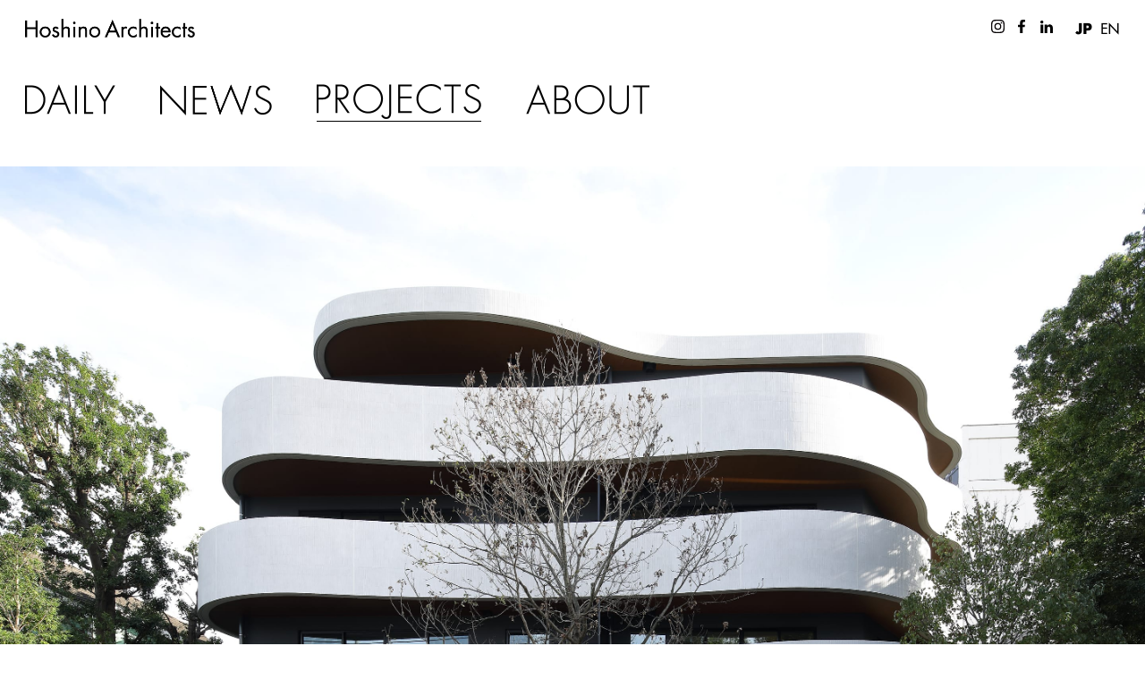

--- FILE ---
content_type: text/html; charset=UTF-8
request_url: https://hoshinoarchitects.com/project/park-homes-komazawa-nichome/
body_size: 6423
content:
<!DOCTYPE html>
<html dir="ltr" lang="ja">
<head>
<title>パークホームズ駒沢二丁目 &#8211; Hoshino Architects</title>
<link rel='dns-prefetch' href='//s.w.org' />
<link rel="alternate" type="application/rss+xml" title="Hoshino Architects &raquo; フィード" href="https://hoshinoarchitects.com/feed/" />
<link rel="alternate" type="application/rss+xml" title="Hoshino Architects &raquo; コメントフィード" href="https://hoshinoarchitects.com/comments/feed/" />
		<script type="text/javascript">
			window._wpemojiSettings = {"baseUrl":"https:\/\/s.w.org\/images\/core\/emoji\/11\/72x72\/","ext":".png","svgUrl":"https:\/\/s.w.org\/images\/core\/emoji\/11\/svg\/","svgExt":".svg","source":{"concatemoji":"https:\/\/hoshinoarchitects.com\/wp-includes\/js\/wp-emoji-release.min.js?ver=4.9.26"}};
			!function(e,a,t){var n,r,o,i=a.createElement("canvas"),p=i.getContext&&i.getContext("2d");function s(e,t){var a=String.fromCharCode;p.clearRect(0,0,i.width,i.height),p.fillText(a.apply(this,e),0,0);e=i.toDataURL();return p.clearRect(0,0,i.width,i.height),p.fillText(a.apply(this,t),0,0),e===i.toDataURL()}function c(e){var t=a.createElement("script");t.src=e,t.defer=t.type="text/javascript",a.getElementsByTagName("head")[0].appendChild(t)}for(o=Array("flag","emoji"),t.supports={everything:!0,everythingExceptFlag:!0},r=0;r<o.length;r++)t.supports[o[r]]=function(e){if(!p||!p.fillText)return!1;switch(p.textBaseline="top",p.font="600 32px Arial",e){case"flag":return s([55356,56826,55356,56819],[55356,56826,8203,55356,56819])?!1:!s([55356,57332,56128,56423,56128,56418,56128,56421,56128,56430,56128,56423,56128,56447],[55356,57332,8203,56128,56423,8203,56128,56418,8203,56128,56421,8203,56128,56430,8203,56128,56423,8203,56128,56447]);case"emoji":return!s([55358,56760,9792,65039],[55358,56760,8203,9792,65039])}return!1}(o[r]),t.supports.everything=t.supports.everything&&t.supports[o[r]],"flag"!==o[r]&&(t.supports.everythingExceptFlag=t.supports.everythingExceptFlag&&t.supports[o[r]]);t.supports.everythingExceptFlag=t.supports.everythingExceptFlag&&!t.supports.flag,t.DOMReady=!1,t.readyCallback=function(){t.DOMReady=!0},t.supports.everything||(n=function(){t.readyCallback()},a.addEventListener?(a.addEventListener("DOMContentLoaded",n,!1),e.addEventListener("load",n,!1)):(e.attachEvent("onload",n),a.attachEvent("onreadystatechange",function(){"complete"===a.readyState&&t.readyCallback()})),(n=t.source||{}).concatemoji?c(n.concatemoji):n.wpemoji&&n.twemoji&&(c(n.twemoji),c(n.wpemoji)))}(window,document,window._wpemojiSettings);
		</script>
		<style type="text/css">
img.wp-smiley,
img.emoji {
	display: inline !important;
	border: none !important;
	box-shadow: none !important;
	height: 1em !important;
	width: 1em !important;
	margin: 0 .07em !important;
	vertical-align: -0.1em !important;
	background: none !important;
	padding: 0 !important;
}
</style>
<script type='text/javascript'>
/* <![CDATA[ */
var site_info = {"home_dir":"https:\/\/hoshinoarchitects.com\/wp-content\/themes\/hoshino1.3"};
/* ]]> */
</script>
<script type='text/javascript' src='https://hoshinoarchitects.com/wp-includes/js/jquery/jquery.js?ver=1.12.4'></script>
<script type='text/javascript' src='https://hoshinoarchitects.com/wp-includes/js/jquery/jquery-migrate.min.js?ver=1.4.1'></script>
<link rel='https://api.w.org/' href='https://hoshinoarchitects.com/wp-json/' />
<link rel="EditURI" type="application/rsd+xml" title="RSD" href="https://hoshinoarchitects.com/xmlrpc.php?rsd" />
<link rel="wlwmanifest" type="application/wlwmanifest+xml" href="https://hoshinoarchitects.com/wp-includes/wlwmanifest.xml" /> 
<link rel='prev' title='パークリュクス虎ノ門' href='https://hoshinoarchitects.com/project/park-luxe-toranomon/' />
<link rel='next' title='ミッドタワーグランド' href='https://hoshinoarchitects.com/project/mid-tower-grand/' />
<meta name="generator" content="WordPress 4.9.26" />
<link rel='shortlink' href='https://hoshinoarchitects.com/?p=410' />
<link rel="alternate" type="application/json+oembed" href="https://hoshinoarchitects.com/wp-json/oembed/1.0/embed?url=https%3A%2F%2Fhoshinoarchitects.com%2Fproject%2Fpark-homes-komazawa-nichome%2F" />
<link rel="alternate" type="text/xml+oembed" href="https://hoshinoarchitects.com/wp-json/oembed/1.0/embed?url=https%3A%2F%2Fhoshinoarchitects.com%2Fproject%2Fpark-homes-komazawa-nichome%2F&#038;format=xml" />
		<style type="text/css">.recentcomments a{display:inline !important;padding:0 !important;margin:0 !important;}</style>
		<meta charset="UTF-8" />
<meta name="format-detection" content="telephone=no" />
<meta name="format-detection" content="email=no" />
<meta name="format-detection" content="address=no" />
<meta name="viewport" content="target-densitydpi=device-dpi, width=device-width, maximum-scale=1.0, user-scalable=no" />
<meta http-equiv="X-UA-Compatible" content="IE=edge,chrome=1" />
<meta property="og:type" content="website" />
<meta property="og:site_name" content="Hoshino Architects" />
<meta property="og:locale" content="ja_JP" />
<meta name="twitter:card" content="summary_large_image" />
<meta property="og:title" content="Park Homes Komazawa Nichome" />
<meta property="og:url" content="https://hoshinoarchitects.com/project/park-homes-komazawa-nichome/" />
<meta property="og:image" content="https://hoshinoarchitects.com/wp-content/uploads/BUILDING_Komazawa2_01.jpg" />
<meta property="og:description" content="駒沢公園から程近くに計画された5階建ての共同住宅。駒沢公園のパークライフや周辺に緑が多い住宅地の静かでゆったりとしたエリアの立地条件から、有機的で柔らかい印象を大切に、外装デザインは各階で変化するバルコニーのカーブラインが建物全体の印象を柔らかくダイナミックなゆらぎを感じさせるデザインとしている。
白いリボン状のバルコニーのカーブラインは建物に巻きつくような動きを生み出し、周辺の豊かな緑に映えて建物に新鮮な美しさと優しい印象を与える。
また、各階のバルコニーの凹凸が優しく影を落とすことで、住空間のプライバシーを確保しながらも住まいの明かりが漏れだし、夜の表情をつくり上げている。
エントランス部分では大きくリボンの一部が迎えにくるような形状とし、お出迎えの形をつくっている。" />
<meta name="twitter:card" content="summary_large_image" />
<!-- <link rel="shortcut icon" href="http://hoshinoarchitects.com/" /> -->
<link rel="stylesheet" media="screen" href="https://hoshinoarchitects.com/wp-content/themes/hoshino1.3/style.css" />
<link rel="stylesheet" media="screen" href="https://hoshinoarchitects.com/wp-content/themes/hoshino1.3/common.css" />
<link rel="stylesheet" media="screen" href="https://hoshinoarchitects.com/wp-content/themes/hoshino1.3/local.css" />
</head>
<body class="project_page">
<link rel="stylesheet" media="screen" href="https://hoshinoarchitects.com/wp-content/themes/hoshino1.3/project_article.css">
<header class="load header">
<!--  <h1><a href="https://hoshinoarchitects.com" class="op_logo">Hoshino Architects</a></h1>-->
  <h1><a href="https://hoshinoarchitects.com" class="op "><img class="fs1_logo" src="https://hoshinoarchitects.com/wp-content/themes/hoshino1.3/img/logo.png" alt=""></a></h1>
  <ul class="icon-sns">
    <li class="icon-insta"><a href="https://www.instagram.com/hoshino_architects/" target="_blank"><img src="https://hoshinoarchitects.com/wp-content/themes/hoshino1.3/img/head_insta_icon.svg" alt="instagram"></a></li>
    <li class="icon-facebook"><a href="https://www.facebook.com/Hoshino-Architects-INC-110423184659380/" target="_blank"><img src="https://hoshinoarchitects.com/wp-content/themes/hoshino1.3/img/head_facebook_icon.svg" alt="facebook"></a></li>
    <li class="icon-linkedin"><a href="https://www.linkedin.com/company/74990209/admin/" target="_blank"><img src="https://hoshinoarchitects.com/wp-content/themes/hoshino1.3/img/head_in_icon.svg" alt="linkedin"></a></li>
  </ul>
  <ul class="switches">
    <li><a href="javascript:void(0);" class="switch_lang fs3" data-lang="jp">JP</a></li>
    <li><a href="javascript:void(0);" class="switch_lang fs3" data-lang="en">EN</a></li>
  </ul>
  <p class="menu_btn_wrapper">
    <a href="javascript:void(0);" class="menu_btn op"></a>
  </p>
</header>
<div id="menu" class="menu">
  <div class="inner">
    <nav>
      <ul class="global_navi">
      <li class="global_navi_daily">
        <a href="https://hoshinoarchitects.com/daily/" class="op">
          <img class="fs1 pc" src="https://hoshinoarchitects.com/wp-content/themes/hoshino1.3/img/h2_daily.png" alt="DAILY">
          <img class="fs1 sp" src="https://hoshinoarchitects.com/wp-content/themes/hoshino1.3/img/h2_daily_sp.png" alt="DAILY">
        </a>
      </li>
        <li class="global_navi_news">
          <a href="https://hoshinoarchitects.com/news/" class="op">
            <img class="fs1 pc" src="https://hoshinoarchitects.com/wp-content/themes/hoshino1.3/img/h2_news.png" alt="NEWS">
            <img class="fs1 sp" src="https://hoshinoarchitects.com/wp-content/themes/hoshino1.3/img/h2_news_sp.png" alt="NEWS">
          </a>
        </li>
        <li class="global_navi_project">
          <a href="https://hoshinoarchitects.com/project/" class="op">
            <img class="fs1 pc" src="https://hoshinoarchitects.com/wp-content/themes/hoshino1.3/img/h2_projects.png" alt="PROJECT">
            <img class="fs1 sp project" src="https://hoshinoarchitects.com/wp-content/themes/hoshino1.3/img/h2_projects.png" alt="PROJECT">
          </a>
        </li>
        <li class="global_navi_about">
          <a href="https://hoshinoarchitects.com/about/" class="op">
            <img class="fs1 pc" src="https://hoshinoarchitects.com/wp-content/themes/hoshino1.3/img/h2_about.png" alt="ABOUT">
            <img class="fs1 sp" src="https://hoshinoarchitects.com/wp-content/themes/hoshino1.3/img/h2_about_sp.png" alt="ABOUT">
          </a>
        </li>
      </ul>
    </nav>
    
    <div class="bg-black content-top">
      <div class="office">
        <div class="hoshino menu_block">
          <h2 class="fs3">Hoshino Architects</h2>
          <p class="office_detail fs3">
            <a href="https://goo.gl/maps/mYxngiaHZSs" target="_blank" class="address">
              <span>2F Akasaka Pioneer Building 2-22-17 Akasaka,</span>
              <span>Minato-ku, Tokyo, 107-0052, Japan</span>
            </a>
            +81 (0)3 6435 5388<br>
            <a href="mailto:mail@hoshinoarchitects.com">mail@hoshinoarchitects.com</a><br>
            <!--<a target="_blank" href="https://jp.linkedin.com/">https://jp.linkedin.com/</a><br>-->
            <span class="hopkins_tokyo">Hopkins Architects Tokyo Project Office</span>
          </p>
        </div>
        <div class="hopkins menu_block">
          <h2 class="fs3">Hopkins Architects</h2>
          <div class="flex">
            <p class="office_detail fs3">
              <b>Dubai Office</b><br>
              <a href="https://goo.gl/maps/WZDLBXsY8a82" target="_blank" class="address">
                <span>Hopkins Architects Dubai Ltd</span>
                <span>PO Box 74534</span>
                <span>Ground Floor, Umm Sequim Building</span>
                <span>Al Quoz, Dubai</span>
                <span>United Arab Emirates</span>
              </a>
            </p>
            <p class="office_detail fs3">
              <b>London (Main Office)</b><br>
              <a href="https://goo.gl/maps/WDB8mW1foRy" target="_blank" class="address">
                <span>Hopkins Architects Partnership LLP</span>
                <span>27 Broodley Terrace</span>
                <span>London NW1 6LG</span>
                <span>United Kingdom</span>
              </a>
            </p>
          </div>
        </div>
      </div>
            <div class="news menu_block">
        <h2 class="fs3">LATEST NEWS</h2>
        <div class="flex">
          <ol>
                      <li>
              <a class="fs3" href="https://hoshinoarchitects.com/awards-and-selections/">
                <time datetime="2025-12-24T11:02:23+09:00">2025.12.24</time>
                <div class="lang">
                  <p class="title en"><span>Season’s Greetings</span></p>
                  <p class="title jp"><span>年末年始のご挨拶</span></p>
                </div>
              </a>
            </li>
                      <li>
              <a class="fs3" href="https://hoshinoarchitects.com/%e3%80%90architecture-masterprize-2025%e3%80%91%e3%80%8c%e9%bb%8e%e6%98%8e%e5%b0%8f%e6%a9%8b%e3%80%8d%e3%81%8carchitectural-design-infrastructure-%e9%83%a8%e9%96%80%e3%81%a7winner/">
                <time datetime="2025-12-22T13:27:39+09:00">2025.12.22</time>
                <div class="lang">
                  <p class="title en"><span>Hoshino Architects’ “Reimei Kobashi” Wins in the “ARCHITECTURAL DESIGN Infrastructure” Category at the Architecture MasterPrize 2025</span></p>
                  <p class="title jp"><span>【Architecture MasterPrize 2025】「黎明小橋」が“ARCHITECTURAL DESIGN Infrastructure” 部門でWinnerを受賞</span></p>
                </div>
              </a>
            </li>
                      <li>
              <a class="fs3" href="https://hoshinoarchitects.com/%e3%83%9b%e3%82%b7%e3%83%8e%e3%82%a2%e3%83%bc%e3%82%ad%e3%83%86%e3%82%af%e3%83%84%e3%81%ae%e3%80%8c%e6%9d%b1%e4%ba%ac%e3%83%89%e3%83%bc%e3%83%a0%e3%82%b7%e3%83%86%e3%82%a3-%e3%83%a9%e3%83%b3%e3%83%89/">
                <time datetime="2025-12-12T14:00:53+09:00">2025.12.12</time>
                <div class="lang">
                  <p class="title en"><span>Hoshino Architects’ “Tokyo Dome City Landscape Renewal” Selected for the “Architect@Work – Project Exhibition 2025/2026”</span></p>
                  <p class="title jp"><span>ホシノアーキテクツの「東京ドームシティ ランドスケープリニューアル」がヨーロッパ巡回建築展に選出</span></p>
                </div>
              </a>
            </li>
                    </ol>
          <p class="small"><small>ⓒHoshino Architects INC. All Rights Reserved.</small></p>
        </div>
      </div>
          </div>
  </div>
</div>
<div class="main">
<main>
<nav class="global_navi_white">
  <ul class="global_navi global_navi--pages single">
    <li class="global_navi_daily">
      <a href="https://hoshinoarchitects.com/daily/" class="op">
        <img class="fs1 pc" src="https://hoshinoarchitects.com/wp-content/themes/hoshino1.3/img/h2_daily.png" alt="DAILY">
        <img class="fs1 sp" src="https://hoshinoarchitects.com/wp-content/themes/hoshino1.3/img/h2_daily_sp.png" alt="DAILY">
      </a>
    </li>
    <li class="global_navi_news">
      <a href="https://hoshinoarchitects.com/news/" class="op">
        <img class="fs1 pc" src="https://hoshinoarchitects.com/wp-content/themes/hoshino1.3/img/h2_news.png" alt="NEWS">
        <img class="fs1 sp" src="https://hoshinoarchitects.com/wp-content/themes/hoshino1.3/img/h2_news_sp.png" alt="NEWS">
      </a>
    </li>
    <li class="global_navi_project">
      <a href="https://hoshinoarchitects.com/project/" class="op">
        <img class="fs1 pc" src="https://hoshinoarchitects.com/wp-content/themes/hoshino1.3/img/h2_projects.png" alt="PROJECT">
        <img class="fs1 sp project" src="https://hoshinoarchitects.com/wp-content/themes/hoshino1.3/img/h2_projects.png" alt="PROJECT">
      </a>
    </li>
    <li class="global_navi_about">
      <a href="https://hoshinoarchitects.com/about/" class="op">
        <img class="fs1 pc" src="https://hoshinoarchitects.com/wp-content/themes/hoshino1.3/img/h2_about.png" alt="ABOUT">
        <img class="fs1 sp" src="https://hoshinoarchitects.com/wp-content/themes/hoshino1.3/img/h2_about_sp.png" alt="ABOUT">
      </a>
    </li>
  </ul>
    <div class="global_navi_local_header">
    <h2 class="global_navi_local_title">
      <img class="fs1 project" src="https://hoshinoarchitects.com/wp-content/themes/hoshino1.3/img/h2_projects.png" alt="">
    </h2>
  </div>
  </nav>
<div class="imagebox"><img src="https://hoshinoarchitects.com/wp-content/uploads/BUILDING_Komazawa2_01.jpg" alt="image" /></div>
<div class="textbox">
  <div class="lang">
    <div class="en flex">
      <div class="project_header">
                <h2 class="project_title font_en fs2">Park Homes Komazawa Nichome</h2>
        <div class="project_sub fs3">
          <p class="area font_en">Building - Residential</p>
        </div>
      </div>
      <p class="project_text fs3">Park Homes Komazawa Nichome is a five-story residential complex close to Komazawa Olympic Park. The project took great care in presenting an organic softness necessary for the quiet and leisurely residential neighbourhood lush with plants and trees around Komazawa Park where people celebrate park life. The exterior design utilizes curving lines unique to each floor for a subdued yet dynamic design flowing throughout the entire building.
The white-ribbon-like curvature of the balconies flows with movement contorting around the building with a refreshing beauty and inviting presence which complements the lushly green neighbourhood.
The soft shadows cast by the concave and convex shapes of the balconies on every floor ensure privacy between units while giving the façade expressiveness as the light escaping dances in the dark of the night. 
The large part of the ribbon shape circulating down to the entrance of the building to welcomes all who come.</p>
      <div class="project_data">
              <dl>
                    <dt>Master Design Architect〈Facade+Interior+Landscape Design〉</dt>
          <dd>Hoshino Architects</dd>
                    <dt>Contractor &amp; Local Architect</dt>
          <dd>Kawaguchi Construction Co., Ltd.</dd>
                    <dt>Client</dt>
          <dd>Mitsui Fudosan Residential Co., Ltd.</dd>
                    <dt>Location</dt>
          <dd>Tokyo, Japan</dd>
                    <dt>Completion</dt>
          <dd>2019</dd>
                    <dt>Size</dt>
          <dd>Approximately 4，410.53㎡
5 above ground&amp; 1 basement levels
</dd>
                  </dl>
            </div>
    </div>
    <div class="jp flex">
      <div class="project_header">
                <h2 class="project_title font_en fs2">Park Homes Komazawa Nichome</h2>
        <div class="project_sub fs3">
          <p class="name font_jp">パークホームズ駒沢二丁目</p>
          <p class="area font_en">Building - Residential</p>
        </div>
      </div>
      <p class="project_text fs3">駒沢公園から程近くに計画された5階建ての共同住宅。駒沢公園のパークライフや周辺に緑が多い住宅地の静かでゆったりとしたエリアの立地条件から、有機的で柔らかい印象を大切に、外装デザインは各階で変化するバルコニーのカーブラインが建物全体の印象を柔らかくダイナミックなゆらぎを感じさせるデザインとしている。
白いリボン状のバルコニーのカーブラインは建物に巻きつくような動きを生み出し、周辺の豊かな緑に映えて建物に新鮮な美しさと優しい印象を与える。
また、各階のバルコニーの凹凸が優しく影を落とすことで、住空間のプライバシーを確保しながらも住まいの明かりが漏れだし、夜の表情をつくり上げている。
エントランス部分では大きくリボンの一部が迎えにくるような形状とし、お出迎えの形をつくっている。</p>
      <div class="project_data">
              <dl>
                    <dt>Master Design Architect〈Facade+Interior+Landscape Design〉</dt>
          <dd>Hoshino Architects</dd>
                    <dt>Contractor &amp; Local Architect</dt>
          <dd>Kawaguchi Construction Co., Ltd.</dd>
                    <dt>Client</dt>
          <dd>Mitsui Fudosan Residential Co., Ltd.</dd>
                    <dt>Location</dt>
          <dd>Tokyo, Japan</dd>
                    <dt>Completion</dt>
          <dd>2019</dd>
                    <dt>Size</dt>
          <dd>Approximately 4，410.53㎡
5 above ground&amp; 1 basement levels
</dd>
                  </dl>
            </div>
    </div>
  </div>


  <div class="loop">
<p style="display: none;">413</p>
  <figure class="image">
    <img src="https://hoshinoarchitects.com/wp-content/uploads/BUILDING_Komazawa2_02.jpg" alt="image" />
  </figure>
<p style="display: none;">414</p>
  <figure class="image">
    <img src="https://hoshinoarchitects.com/wp-content/uploads/BUILDING_Komazawa2_03.jpg" alt="image" />
  </figure>
<p style="display: none;">415</p>
  <figure class="image">
    <img src="https://hoshinoarchitects.com/wp-content/uploads/BUILDING_Komazawa2_04.jpg" alt="image" />
  </figure>
  </div>

  <!--related//-->

        <section class="related">
          <div class="title font_en">
            <h3>Related projects</h3>
          </div>

        <div class="tab_cont c-listInner tab_cont__2columns">
                        <div class="item hoshino c-list">
                <a href="https://hoshinoarchitects.com/project/park-homes-komazawa-nichome-2/">
                    <div class="cover"><img width="640" height="640" src="https://hoshinoarchitects.com/wp-content/uploads/SPACES_Komazawa2_icon-1024x1024.jpg" class="attachment-large size-large" alt="" srcset="https://hoshinoarchitects.com/wp-content/uploads/SPACES_Komazawa2_icon-1024x1024.jpg 1024w, https://hoshinoarchitects.com/wp-content/uploads/SPACES_Komazawa2_icon-150x150.jpg 150w, https://hoshinoarchitects.com/wp-content/uploads/SPACES_Komazawa2_icon-300x300.jpg 300w, https://hoshinoarchitects.com/wp-content/uploads/SPACES_Komazawa2_icon-768x768.jpg 768w" sizes="(max-width: 640px) 100vw, 640px" /></div>
                    <div class="lang">
                        <h3 class="font_en list_typography"><span>Park Homes Komazawa Nichome</span></h3>
                    </div>
                    <p class="lang area list_typography"><span class="jp">パークホームズ駒沢二丁目</span></p>
                </a>
            </div>
                   </div>
      </section>
    <!--//related-->

  <div class="c-paging">

      <p class="c-paging__next font_en fs3"><span><a href="https://hoshinoarchitects.com/project/park_luxe_toranomon_interior/" rel="next">Park Luxe Toranomon</a></span></p>
  
      <p class="c-paging__prev font_en fs3"><span><a href="https://hoshinoarchitects.com/project/mid-tower-grand-3/" rel="prev">Mid Tower Grand</a></span></p>
  
    <p class="c-paging__back font_en fs3">
      <a href="https://hoshinoarchitects.com/project/">LIST</a>
    </p>
  </div>
</div>


</main>
</div>
<footer class="footer">
  <div class="small">
    <ul>
      <li><a href="https://www.instagram.com/hoshino_architects/" target="_blank"><img src="/wp-content/themes/hoshino/img/icon_insta.svg" alt=""></a></li>
      <li><a href="https://www.facebook.com/Hoshino-Architects-INC-110423184659380" target="_blank"><img src="/wp-content/themes/hoshino/img/icon_facebook.svg" alt=""></a></li>
      <li><a href="https://www.linkedin.com/company/74990209/admin/" target="_blank"><img src="/wp-content/themes/hoshino/img/icon_in.svg" alt=""></a></li>
    </ul>
    <small>&copy;Hoshino Architects INC. All Rights Reserved.</small>
</div>
</footer>
<script src="https://ajax.googleapis.com/ajax/libs/jquery/3.3.1/jquery.min.js"></script>
<script src="https://hoshinoarchitects.com/wp-content/themes/hoshino1.3/common.js"></script>
<script>
let back_url = $(".back").find("a").attr("href");
const hash = localStorage.getItem("project_hash");
if(hash!="hoshino") $(".back").find("a").attr("href", back_url+"#"+hash);

$(window).on("resize", function() {
  langbox_height(language);
});
</script>
<script type='text/javascript' src='https://hoshinoarchitects.com/wp-includes/js/wp-embed.min.js?ver=4.9.26'></script>
</body>
</html>

--- FILE ---
content_type: text/css
request_url: https://hoshinoarchitects.com/wp-content/themes/hoshino1.3/common.css
body_size: 4599
content:
@charset "utf-8";

body {
  padding: 0; margin: 0; width: 100%; overflow-x: hidden;
/*  font-family: Futura, Century Gothic, 'MS ゴシック', Arial, sans-serif; */
  font-family: "Helvetica Neue", Helvetica, Arial, "游ゴシック体", YuGothic, "游ゴシック Medium", "Yu Gothic Medium", "游ゴシック", "Yu Gothic",游ゴシック体, 'Yu Gothic', YuGothic, 'ヒラギノ角ゴシック Pro', 'Hiragino Kaku Gothic Pro', 'MS ゴシック', sans-serif;
  text-align: left;
  -webkit-font-smoothing: antialiased;
}

html { height: 100%; }
a {
  color: #000;
  text-decoration: none;
  border-bottom: 1px solid transparent;
}
a:hover { border-bottom: 1px solid #000; }
a.op,
a .op {
  -webkit-transition: opacity .3s linear 0s;
  -moz-transition: opacity .3s linear 0s;
  -o-transition: opacity .3s linear 0s;
  transition: opacity .3s linear 0s;
}
a.op:hover,
a .op:hover { opacity: .55; }
@media all and (max-width: 767px) {
a.op:active,
a .op:active { opacity: .55; }
a.op:hover,
a .op:hover { opacity: 1; }
}
/*   font-size指定   */
/* fs1 */
.fs1_logo{ height: 21px; }
.fs1{ height: 39px; }
.fs1.sp{ display: none; }
@media all and (max-width: 1280px) {
  .fs1_logo{ height: calc(21vw / 1280 * 100); }
  .fs1{ height: calc(39vw / 1280 * 100); }
}
@media all and (max-width: 767px) {
  .fs1_logo{ height: calc(14vw / 375 * 100); }
  .fs1{ height: calc(24vw / 375 * 100); }
  .fs1.project{ height: calc(29vw / 375 * 100); }
  .fs1.pc{  display: none; }
  .fs1.sp{  display: block; }
}
/* PC fs2 */
.fs2{
  font-size: 24px;
  line-height: 36px;
}
@media screen and (max-width:1280px){
  .fs2{
    font-size: calc(24vw / 1280 * 100);
    line-height: calc(36vw / 1280 * 100);
  }
}
@media all and (max-width: 767px)  {
  .fs2{
    font-size: calc(16vw / 375 * 100);
    line-height: 1;
  }
}

/* fs3 */
.fs3{
  font-size: 16px;
  line-height: 30px;
}
@media screen and (max-width:1280px){
  .fs3{
    font-size: calc(16vw / 1280 * 100);
    line-height: calc(30vw / 1280 * 100);
  }
}
@media all and (max-width: 767px)  {
  .fs3{
    font-size: calc(14vw / 375 * 100);
    line-height: 1;
  }
}

/* fs4 */
.fs4{
  font-size: 18px;
  line-height: 28px;
}
@media screen and (max-width:1280px){
  .fs4{
    font-size: calc(18vw / 1280 * 100);
    line-height: calc(28vw / 1280 * 100);
  }
}
@media all and (max-width: 767px)  {
  .fs4{
    font-size: calc(20vw / 375 * 100);
    line-height: calc(34vw / 375 * 100);
  }
}

@media all and (max-width: 767px)  {
  .fs2_sp{
    font-size: calc(32vw / 800 * 100);
    line-height: calc(52vw / 800 * 100);
  }
}
@media all and (max-width: 767px)  {
  .fs3_sp{
    font-size: calc(24vw / 800 * 100);
    line-height: calc(44vw / 800 * 100);
  }
}
/*  /font-size指定   */

/*   余白指定   */
@media screen and (max-width:1280px){
  .content-top{margin-top: calc(54vw / 1280 * 100);}

  .menu .content-top {
    margin-top: 0;
  }
}
@media screen and (max-width: 767px){
  /* .content-top{margin-top: calc(36vw / 375 * 100);} */
  .content-top{margin-top:0;}
}

/*   /余白指定   */

.lang {
  position: relative;
  overflow: hidden;
  -webkit-transition: height .3s ease-in-out 0s;
  -moz-transition: height .3s ease-in-out 0s;
  -o-transition: height .3s ease-in-out 0s;
  transition: height .3s ease-in-out 0s;
}
.lang .jp,
.lang .en {
  position: absolute;
  top: 0;
}
.jp,
.en {
  opacity: 0;
  visibility: hidden;
  -webkit-transition: opacity .3s linear 0s, visibility 0s linear .3s;
  -moz-transition: opacity .3s linear 0s, visibility 0s linear .3s;
  -o-transition: opacity .3s linear 0s, visibility 0s linear .3s;
  transition: opacity .3s linear 0s, visibility 0s linear .3s;
}
.jp,
.font_jp { font-family: "Helvetica Neue", Helvetica, YuGothic, "游ゴシック体", "Yu Gothic Medium", "游ゴシック Medium", "YuGothic", "游ゴシック", "メイリオ", sans-serif; }
.en,
.font_en { font-family: "Helvetica Neue", Helvetica, Arial, "游ゴシック体", YuGothic, "游ゴシック Medium", "Yu Gothic Medium", "游ゴシック", "Yu Gothic",游ゴシック体, 'Yu Gothic', YuGothic, 'ヒラギノ角ゴシック Pro', 'Hiragino Kaku Gothic Pro', 'MS ゴシック', sans-serif;}
img { display: block; }
body.lang_jp .jp,
body.lang_en .en {
  opacity: 1;
  visibility: visible;
  -webkit-transition: opacity .3s linear 0s;
  -moz-transition: opacity .3s linear 0s;
  -o-transition: opacity .3s linear 0s;
  transition: opacity .3s linear 0s;
}
.switch_lang{
  font-size: 0;
  display: block;
  width: 22px;
  height: 15px;
  background-position: center;
  background-repeat: no-repeat;
  background-size: 100%;
  padding-bottom: 3px;
}
body.lang_jp .switch_lang[data-lang="jp"]{ background-image: url(./img/jp_on.png); }
body.lang_jp .switch_lang[data-lang="en"]{ background-image: url(./img/en_off.png); }
body.lang_en .switch_lang[data-lang="jp"]{ background-image: url(./img/jp_off.png); }
body.lang_en .switch_lang[data-lang="en"]{ background-image: url(./img/en_on.png); }
body.lang_jp .switch_lang-wh[data-lang="jp"]{ background-image: url(./img/jp_on-wh.png); }
body.lang_jp .switch_lang-wh[data-lang="en"]{ background-image: url(./img/en_off-wh.png); }
body.lang_en .switch_lang-wh[data-lang="jp"]{ background-image: url(./img/jp_off-wh.png); }
body.lang_en .switch_lang-wh[data-lang="en"]{ background-image: url(./img/en_on-wh.png); }
@media screen and (max-width:1280px){
  .switch_lang{
    width: calc(22vw / 1280 * 100);
    height: calc(15vw / 1280 * 100);
    padding-bottom: calc(3vw / 1280 * 100);
  }
}
@media screen and (max-width: 767px){
  .switch_lang{
    width: calc(22vw / 375 * 100);
    height: calc(15vw / 375 * 100);
    padding-bottom: 0;
  }
}

.switch_lang:hover{
  border-bottom: 1px solid #000;
}
@media screen and (max-width: 767px){
  .switch_lang:hover{border-bottom: 0;}
}

@media all and (min-width: 801px) {
  .sp { display: none !important; }
}
/*
@media all and (max-width: 767px) {
.pc { display: none !important; }
.switch_lang:hover,
body.lang_jp .switch_lang[data-lang="jp"],
body.lang_en .switch_lang[data-lang="en"] { border-bottom-width: calc(2vw / 800 * 100); }
}
*/
.br::before {
  content: "\A";
  white-space: pre;
}
/* header */
.header {
  display: -webkit-flex;
  display: flex;
  -webkit-justify-content: space-between;
  justify-content: space-between;
  -webkit-align-items: center;
  align-items: center;
  width: 100%;
  -webkit-box-sizing: border-box;
  -moz-box-sizing: border-box;
  -o-box-sizing: border-box;
  box-sizing: border-box;
  padding: 16px 28px 33px;/* bottomは黒背景ページのコンテンツとの余白を白にするため */
  background-color: #fff;
  z-index: 30;
/*  position: relative;*/
  position: absolute;
  top: 0;
  font-weight: bold;
}
@media all and (max-width: 1280px) {
  .header {padding: calc(16vw / 1280 * 100) calc(28vw / 1280 * 100) calc(33vw / 1280 * 100);}
}
@media all and (max-width: 767px) {
  .header {
    position: fixed;
    top: 0;
    padding: 0 calc(19vw / 375 * 100);
    border-bottom: solid 1px #e3e3e3;
  }
}

.header h1 {}
@media all and (max-width: 767px) {
  .header h1 {
    padding: calc(16vw / 375 * 100) 0;
  }
}

.header h1 a:hover { border-bottom: 1px solid transparent; }

.menu_btn {
  width: 30px;
  height: 30px;
  display: none;
  position: relative;
  background-image: url(./svg/btn_menu.svg);
  background-position: center center;
  background-repeat: no-repeat;
  -webkit-background-size: 30px 20px;
  -moz-background-size: 30px 20px;
  -o-background-size: 30px 20px;
  background-size: 30px 20px;
}
.menu_btn_wrapper {
  height: 30px;
}

@media all and (max-width: 767px) {
  .menu_btn {
    display: block;
  }
}

.page-index .menu_btn {
  display: block;
}
.menu_btn:hover { border-bottom: 1px solid transparent; }
.menu_btn::after {
  content: "";
  width: 30px;
  height: 30px;
  background-color: #fff;
  background-image: url(./svg/btn_close.svg);
  background-position: center center;
  background-repeat: no-repeat;
  -webkit-background-size: 24px;
  -moz-background-size: 24px;
  -o-background-size: 24px;
  background-size: 24px;
  position: absolute;
  top: 0; left: 0;
  opacity: 0;
  -webkit-transition: opacity .3s linear 0s;
  -moz-transition: opacity .3s linear 0s;
  -o-transition: opacity .3s linear 0s;
  transition: opacity .3s linear 0s;
}
body.menu_view .menu_btn::after { opacity: 1; }
@media all and (max-width: 1280px) {
  .menu_btn {
    width: calc(30vw / 1280 * 100);
    height: calc(30vw / 1280 * 100);
    -webkit-background-size: calc(30vw / 1280 * 100) calc(20vw / 1280 * 100);
    -moz-background-size: calc(30vw / 1280 * 100) calc(20vw / 1280 * 100);
    -o-background-size: calc(30vw / 1280 * 100) calc(20vw / 1280 * 100);
    background-size: calc(30vw / 1280 * 100) calc(20vw / 1280 * 100);
  }
  .menu_btn::after {
    width: calc(30vw / 1280 * 100);
    height: calc(30vw / 1280 * 100);
    -webkit-background-size: calc(24vw / 1280 * 100);
    -moz-background-size: calc(24vw / 1280 * 100);
    -o-background-size: calc(24vw / 1280 * 100);
    background-size: calc(24vw / 1280 * 100);
  }
  .menu_btn_wrapper {
    height: calc(30vw / 1280 * 100);
  }
}
/* menu */
.menu {
  position: absolute;
  width: 100%;
  height: 100%;
  overflow: hidden;
  top: 0;
  right: 0;
  background-color: #fff;
  z-index: 25;
  -webkit-transition: -webkit-transform .3s ease-in-out 0s;
  -moz-transition: -moz-transform .3s ease-in-out 0s;
  -o-transition: -o-transform .3s ease-in-out 0s;
  transition: transform .3s ease-in-out 0s;
  -webkit-transform: translate3d(0,-100%,0);
  -moz-transform: translate3d(0,-100%,0);
  -o-transform: translate3d(0,-100%,0);
  transform: translate3d(0,-100%,0);
}
@media all and (max-width: 767px) {
  .menu {
    padding: calc(71vw / 375 * 100) 0 0;
    -webkit-box-sizing: border-box;
    -moz-box-sizing: border-box;
    -o-box-sizing: border-box;
    box-sizing: border-box;
    position: fixed;
    overflow: auto;
  }
}

.menu .inner {
  height: 100%;
  display: flex;
  flex-direction: column;
}
@media all and (max-width: 767px) {
  .menu .inner {
    position: relative;
    height: auto;
  }
}

body.menu_view .menu {
  -webkit-transform: translate3d(0,0,0);
  -moz-transform: translate3d(0,0,0);
  -o-transform: translate3d(0,0,0);
  transform: translate3d(0,0,0);
}
body.menu_view { overflow: hidden; }

.header .icon-sns {
  list-style: none;
  margin: 0;
  padding: 0;
  position: absolute;
  right: 103px;
  top: 25px;
  display: flex;
  flex-flow: row nowrap;
  justify-content: center;
}

.page-index .header .icon-sns {
  right: 158px;
}

.header .icon-sns li {
  margin-right: 12px;
}

.header .icon-sns li:last-child {
  margin-right: 0;
}

@media all and (max-width: 1280px) {
  .header .icon-sns {
    right: calc(103vw / 1280 * 100);
    top: calc(22vw / 1280 * 100);
  }

  .page-index .header .icon-sns {
    right: calc(158vw / 1280 * 100);
  }

  .header .icon-sns li {
    margin-right: calc(12vw / 1280 * 100);
  }
  .header .icon-insta a img {
    width: calc(15vw / 1280 * 100);
    height: auto;
  }
  .header .icon-facebook a img {
    width: calc(15vw / 1280 * 100);
    height: auto;
  }
  .header .icon-linkedin a img {
    width: calc(15vw / 1280 * 100);
    height: auto;
  }
}
@media all and (max-width: 767px) {
  .header .icon-sns {
    right: calc(133vw / 375 * 100);
    top: calc(15vw / 375 * 100);
  }
  .page-index .header .icon-sns {
    right: calc(133vw / 375 * 100);
  }
  .header .icon-sns li.icon-insta {
    margin-right: calc(6.5vw / 375 * 100);
  }
  .header .icon-insta a img{
    width: calc(16vw / 375 * 100);
  }
  .header .icon-facebook a img{
    width: calc(16vw / 375 * 100);
  }
  .header .icon-linkedin a img{
    width: calc(16vw / 375 * 100);
  }
}

.header .switches {
  position: absolute;
  right: 28px;
  top: 20px;
  height: 26px;
  display: flex;
  align-items: center;
}

.page-index .header .switches {
  right: 83px;
}

@media all and (max-width: 1280px) {
  .header .switches {
    top: calc(16vw / 1280 * 100);
    right: calc(28vw / 1280 * 100);
    height: calc(32vw / 1280 * 100);
  }
  .page-index .header .switches {
    right: calc(83vw / 1280 * 100);
  }
}
@media all and (max-width: 767px) {
  .header .switches {
    top: calc(17vw / 375 * 100);
    right: calc(64vw / 375 * 100);
    height: auto;
  }

  .page-index .header .switches {
    right: calc(64vw / 375 * 100);
  }
}

.header .switches li {
  float: left;
  font-weight: normal;
}

.header .switches li:not(:last-child) { padding-right: 8px; }
@media all and (max-width: 1280px) {
  .header .switches li:not(:last-child) { padding-right: calc(8vw / 1280 * 100); }
}
@media all and (max-width: 767px) {
  .header .switches li:not(:last-child) { padding-right: calc(16vw / 800 * 100); }
}

.global_navi_white {
  background: #fff;
}
.global_navi {
  padding-top: 94px;
  display: -webkit-flex;
  display: flex;
  margin: 0 28px;
}
@media all and (max-width: 1280px) {
  .global_navi {
    padding-top: calc(94vw / 1280 * 100);
    margin: 0 calc(28vw / 1280 * 100);
  }
}
@media all and (max-width: 767px) {
  .global_navi {
    display: block;
    padding: 0;
    margin: 0 calc(19vw / 375 * 100);
  }
}
.menu .inner .global_navi{
  margin-bottom: 48px;
}
@media all and (max-width: 1280px) {
  .menu .inner .global_navi{
    margin-bottom: calc(48vw / 1280 * 100);
  }
}
@media all and (max-width: 767px) {
  .menu .inner .global_navi{
    margin-bottom: 0;
  }
}

.global_navi li:not(:first-child) { padding-left: 50px; }
@media all and (max-width: 1280px) {
  .global_navi li:not(:first-child) { padding-left: calc(50vw / 1280 * 100); }
}
@media all and (max-width: 767px) {
  .global_navi li:not(:first-child) { padding-left: 0; }
  .global_navi li:nth-child(1){margin-bottom: calc(20vw / 375 * 100);}
  .global_navi li:nth-child(2){margin-bottom: calc(20vw / 375 * 100);}
  .global_navi li:nth-child(3){margin-bottom: calc(20vw / 375 * 100);}
  .global_navi li:nth-child(1) a{padding-bottom: calc(4vw / 375 * 100);}
  .global_navi li:nth-child(2) a{padding-bottom: calc(4vw / 375 * 100);}
  .global_navi li:nth-child(3) a{padding-bottom: calc(4vw / 375 * 100);}
  .global_navi li:nth-child(4) a{padding-bottom: calc(4vw / 375 * 100);}
}

.global_navi li a {
  display: inline-block;
  padding-bottom: 2px;
}

.global_navi--pages.single {
  padding-bottom: 47px
}
@media all and (max-width: 1280px) {
  .global_navi--pages.single {
    padding-bottom: calc(47vw / 1280 * 100);
  }
}

/*ページ上部のナビ*/
@media all and (max-width: 767px) {
  .global_navi--pages{
    display: none;
  }
}

.global_navi_local_header {
  display: none;
}
@media all and (max-width: 767px) {
  .global_navi_local_header {
    display: block;
    padding-top: calc(19vw / 375 * 100);
    padding-bottom: calc(19vw / 375 * 100);
    padding-left: calc(19vw / 375 * 100);
  }
}


.menu_block h2{
  margin-top: 15px;
  margin-bottom: 20px;/*  margin-bottom: 24px;*/
  line-height: 1;
  font-weight: bold;
}
@media all and (max-width: 1280px) {
  .menu_block h2{
    margin-top: calc(15vw / 1280 * 100);
    margin-bottom: calc(20vw / 1280 * 100);
  }
}
@media all and (max-width: 767px) {
  .menu_block h2{
    margin:0;
  }
}

.menu_block .office_detail{
  margin-top: -4px;
}
@media all and (max-width: 1280px) {
  .menu_block .office_detail{
    margin-top: calc(-4vw / 1280 * 100);
  }
}
@media all and (max-width: 767px) {
  .menu_block .office_detail{
    line-height: calc(22vw / 375 * 100);
    margin-top: calc(14vw / 375 * 100);
  }
}

.menu .office {
  display: -webkit-flex;
  display: flex;
  text-align: left;
  margin: 0 28px;
}
@media all and (max-width: 1280px) {
  .menu .office {
    margin: 0 calc(28vw / 1280 * 100);
  }
}
@media all and (max-width: 767px) {
  .menu .office {
    -webkit-order: 3;
    order: 3;
    display: block;
    margin: 0 calc(19vw / 375 * 100);
  }
}

.menu .office > div {
  width: 50%;
}

.menu .office .hoshino {
  border-top: 1px solid #fff;
  margin-right: 16px;
  color: #fff;
}
.menu .office .hopkins {
  margin-left: 16px;
  border-top: 1px solid #1e88e5;
  color: #1e88e5;
}
@media all and (max-width: 1280px) {
  .menu .office .hoshino { margin-right: calc(16vw / 1280 * 100); }
  .menu .office .hopkins { margin-left: calc(16vw / 1280 * 100); }
}
@media all and (max-width: 767px) {
  .menu .office .hoshino,
  .menu .office .hopkins {
    width: 100%;
    border-top: 1px solid #4c4c4c;
    padding-top: calc(6vw / 375 * 100);
    margin:0 0 calc(-4vw / 375 * 100);
  }
  .menu .office .hopkins {
    margin: calc(36vw / 375 * 100) 0 calc(-4vw / 375 * 100);
  }
}

.menu .office .flex {
  display: -webkit-flex;
  display: flex;
  -webkit-justify-content: space-between;
  justify-content: space-between;
  margin-top: 3px;
}
@media all and (max-width: 1280px) {
  .menu .office .flex {margin-top: calc(3vw / 1280 * 100);}
}
@media all and (max-width: 767px) {
  .menu .office .flex {
    margin-top: 0;
    display: block;
  }
}

.menu .office .flex .office_detail {
  width: calc(50% - 10px);
}
@media all and (max-width: 1280px) {
  .menu .office .flex .office_detail {
    width: calc(50% - 10vw / 1280 * 100);
  }
}
@media all and (max-width: 767px) {
  .menu .office .flex .office_detail {
    width: 100%;
    margin-top: calc(14vw / 375 * 100);
  }
}

.menu .office .flex .office_detail b{font-weight: bold;}

.menu .office a:hover { text-decoration: underline; }

.menu .office .address span { display: block; }
.menu .office .hoshino  a {color: #fff;}
.menu .office .hoshino .hopkins_tokyo{ color: #1e88e5; font-weight: bold;}
.menu .office .hopkins .address{ color: #1e88e5; }

.menu .news {
  margin: 56px 28px 0;
  border-top: 1px solid #fff;
  color: #fff;
}
@media all and (max-width: 1280px) {
  .menu .news { margin: calc(56vw / 1280 * 100) calc(28vw / 1280 * 100) 0; }
}
@media all and (max-width: 767px) {
  .menu .news {
    -webkit-order: 2;
    order: 2;
    border-top: 1px solid #4c4c4c;
    margin: calc(36vw / 375 * 100) calc(19vw / 375 * 100) 0;
    padding-top: calc(6vw / 375 * 100);
  }
}
.menu .news .flex {
  display: -webkit-flex;
  display: flex;
  -webkit-align-items: flex-end;
  align-items: flex-end;
  -webkit-justify-content: space-between;
  justify-content: space-between;
  margin-top: -7px;
}
@media all and (max-width: 1280px) {
  .menu .news .flex { margin-top: calc(-7vw / 1280 * 100); }
}
@media all and (max-width: 767px) {
  .menu .news .flex {
    display: block;
    margin-top: calc(14vw / 375 * 100);
    margin-bottom: calc(36vw / 375 * 100);
  }
}

.menu .news ol {
  width: calc(100% - 330px);
}
@media all and (max-width: 1280px) {
  .menu .news ol { width: calc(100% - calc(330vw / 1280 * 100)); }
}
@media all and (max-width: 767px) {
  .menu .news ol {
    width: auto;
  }
}

.menu .news li:not(:first-child){margin-top:2px;}
@media all and (max-width: 1280px) {
  .menu .news li:not(:first-child){margin-top: calc(2vw / 1280 * 100);}
}
@media all and (max-width: 767px) {
  .menu .news li:not(:first-child){margin-top: calc(16vw / 375 * 100);}
}

.menu .news a {
  display: -webkit-flex;
  display: flex;
  border-bottom: 0;
  color: #fff;
}
@media all and (max-width: 767px) {
  .menu .news a {
    display: block;
    line-height: calc(22vw / 375 * 100);}
  }
}

.menu .news a:hover { border-bottom: 1px solid transparent; }
.menu .news time { margin-right: 35px; }
.menu .news .lang{width: 100%;}
.menu .news .title {
  letter-spacing: .5px;
  white-space: nowrap;
  text-overflow: ellipsis;
  overflow: hidden;
  width: 100%;
}
.menu .news time,
.menu .news .title { border-bottom: none; }
@media all and (max-width: 1280px) {
  .menu .news time { margin-right: calc(35vw / 1280 * 100); }
  .menu .news .title { letter-spacing: calc(.5vw / 1280 * 100); }
}

.menu .news a:hover time,
.menu .news a:hover .title span { text-decoration: underline;  }
.menu .news .small {
  display: none;
}
@media all and (max-width: 767px) {
  .menu .news .small {
    display: block;
    border-top: solid 1px #000;
    font-size: calc(10vw / 375 * 100);
    margin-top: calc(32vw / 375 * 100);
    padding-top: calc(11vw / 375 * 100);
  }
}

.menu .news .small small { display: block; }

/* footer */
.footer {
  text-align: right;
  padding-top: 100px;
}
@media all and (max-width: 1280px) {
  .footer {
    padding-top: calc(100vw / 1280 * 100);
  }
}
@media all and (max-width: 767px) {
  .footer{
    text-align: left;
    padding-top: calc(36vw / 375 * 100);
  }
}

.footer .small{
  font-size: 12px;
  margin: 0 28px;
  border-top: 1px solid #000;
  padding: 15px 0 64px;
  display: flex;
  justify-content: space-between;
  align-items: flex-start;
}
@media all and (max-width: 1280px) {
  .footer .small{
    font-size: calc(12vw / 1280 * 100);
    margin: 0 calc(28vw / 1280 * 100);
    padding: calc(15vw / 1280 * 100) 0 calc(64vw / 1280 * 100);
  }
}
@media all and (max-width: 767px) {
  .footer .small{
    padding: calc(12vw / 375 * 100) 0 calc(24vw / 375 * 100);
    margin: 0 calc(19vw / 375 * 100);
    font-size: calc(10vw / 375 * 100);
  }
}
.footer .small ul{
  display: flex;
  justify-content: space-between;
  width: 71px;
}
.footer .small li{
  width: 15px;
}
.footer .small li img{
  width: 100%;
}
@media all and (max-width: 767px) {
  .footer .small ul{
    display: flex;
    justify-content: space-between;
    width: 65px;
  }
  .footer .small li{
    width: 14px;
  }
}

.menu{
  height: auto;
}
.menu .inner .bg-black{
  display: none;
}
.menu .accordion,
.menu .accordion + ul { display: none; }
@media all and (max-width: 767px) {
  .menu_btn {
    width: calc(52vw / 800 * 100);
    height: calc(52vw / 800 * 100);
    -webkit-background-size: calc(52vw / 800 * 100) calc(35vw / 800 * 100);
    -moz-background-size: calc(52vw / 800 * 100) calc(35vw / 800 * 100);
    -o-background-size: calc(52vw / 800 * 100) calc(35vw / 800 * 100);
    background-size: calc(52vw / 800 * 100) calc(35vw / 800 * 100);
  }
  .menu_btn::after {
    width: calc(52vw / 800 * 100);
    height: calc(52vw / 800 * 100);
    -webkit-background-size: calc(40vw / 800 * 100);
    -moz-background-size: calc(40vw / 800 * 100);
    -o-background-size: calc(40vw / 800 * 100);
    background-size: calc(40vw / 800 * 100);
  }
  .menu_btn_wrapper {
    height: auto;
  }
  .global_navi li:nth-child(4) a {
    margin-bottom: calc(80vw / 800 * 100);
  }
}

/* notfound */
.notfound {
  min-height: calc(100vh - 30px - 14px - 50px - 1px);
  text-align: center;
  display: -webkit-flex;
  display: flex;
  -webkit-justify-content: center;
  justify-content: center;
  -webkit-align-items: center;
  align-items: center;
}
@media all and (max-width: 1280px) {
  .notfound { min-height: calc(100vh - 30vw / 1280 * 100 - 14vw / 1280 * 100 - 50vw / 1280 * 100 - 1px); }
}
@media all and (max-width: 767px) {
  .notfound {
    min-height: calc(100vh - 48vw / 800 * 100 - 48vw / 800 * 100 - 22vw / 800 * 100 - 2vw / 800 * 100);
  }
}

/* article-paging */
.c-paging{
  margin: 88px 28px 0;
  position: relative;
  border-top: solid 1px #fff;
  padding-top: 15px;
}
@media all and (max-width: 1280px) {
  .c-paging{
    margin: calc(88vw / 1280 * 100) calc(28vw / 1280 * 100) 0;
    letter-spacing: calc(.25vw / 1280 * 100);
    line-height: calc(30vw / 1280 * 100);
    padding-top: calc(15vw / 1280 * 100);
  }
}
@media all and (max-width: 767px) {
  .c-paging{
    margin: calc(32vw / 375 * 100) calc(19vw / 375 * 100) 0;
    line-height: 1;
    padding-top: 0;
  }
}

.c-paging a{
  color: #fff;
}
.c-paging a:hover{
  text-decoration: underline;
}

.c-paging__back {
  letter-spacing: .25px;
  text-align: center;
  line-height: 1;
}
@media all and (max-width: 767px) {
  .c-paging__back {
    text-align: left;
    padding: calc(12vw / 375 * 100) calc(20vw / 375 * 100) 0;
  }
}

.c-paging__next,
.c-paging__prev{
  position: absolute;
  padding: 15px 25px 0;
  top: 0;
  line-height: 1;
  width: 200px;
  overflow: hidden;
  text-overflow: ellipsis;
  white-space: nowrap;
}
.c-paging__next.en,
.c-paging__prev.en{
  line-height: 1.1;
}
.c-paging__next{
  left: 0;
}
.c-paging__prev{
  right: 0;
  text-align: right;
}
@media all and (max-width: 1280px) {
  .c-paging__next,
  .c-paging__prev{
    width: calc(200vw / 1280 * 100);
    padding: calc(15vw / 1280 * 100) calc(25vw / 1280 * 100) 0;
  }
}
@media all and (max-width: 767px) {
  .c-paging__next,
  .c-paging__prev{
    position: relative;
    left: 0;
    right: auto;
    text-align: left;
    padding: calc(12vw / 375 * 100) calc(20vw / 375 * 100) 0;
    width: auto;
  }
}

.c-paging__next::after,
.c-paging__prev::after{
  content: "";
  width: 15px;
  height: 15px;
  background-image: url(img/arrow.png);
  background-repeat: no-repeat;
  background-size: 100%;
  position: absolute;
  left: 0;
  top: 14px;
}
@media all and (max-width: 1280px) {
  .c-paging__next::after,
  .c-paging__prev::after{
    width: calc(15vw / 1280 * 100);
    height: calc(15vw / 1280 * 100);
    top: calc(14vw / 1280 * 100);
  }
}
.c-paging__prev::after{
  left: auto;
  right: 0;
  transform: scale(-1,1);
}
@media all and (max-width: 767px) {
  .c-paging__next::after,
  .c-paging__prev::after{
    width: calc(14vw / 375 * 100);
    height: calc(14vw / 375 * 100);
    top: auto;
    bottom: 0;
  }
  .c-paging__prev::after{
    left: 0;
    right: auto;
  }
}

/* tab list */
.c-tab_list {
  display: -webkit-flex;
  display: flex;
  letter-spacing: .25px;
  -webkit-justify-content: flex-start;
  justify-content: flex-start;
  padding-top: 1px;/* border-bottomの影響でヘッダーにかぶるのを防ぐ */
  margin: 0 28px;
}
@media all and (max-width: 1280px) {
  .c-tab_list {
    letter-spacing: calc(.25vw / 1280 * 100);
    padding-top: calc(1vw / 1280 * 100);
    margin: 0 calc(28vw / 1280 * 100);
  }
}
@media all and (max-width: 767px) {
  .c-tab_list {
    -webkit-justify-content: flex-start;
    justify-content: flex-start;
    margin-left: calc(19vw / 375 * 100);
    margin-top: calc(24vw / 375 * 100);
    margin-bottom: calc(26.5vw / 375 * 100);
    padding-top: 0;
  }
  .slider-wrap{
    width: 100vw;
    overflow:hidden;
  }
  .list-wrap{
    overflow-x: scroll;
    -webkit-overflow-scrolling: touch;
  }
  .c-tab_list.project{
    margin-top: calc(19vw / 375 * 100);
  }
}

.c-tab_list li:not(:last-child) { padding-right: 16px; }
@media all and (max-width: 1280px) {
  .c-tab_list li:not(:last-child) { padding-right: calc(16vw / 1280 * 100); }
}
@media all and (max-width: 767px) {
  .c-tab_list li:not(:last-child) {
    padding-left: calc(19vw / 375 * 100);
    padding-right: 0;
  }
  .c-tab_list li:first-child {
    padding-left: 0;
  }
  .c-tab_list li:last-child {
    padding-left: calc(19vw / 375 * 100);
    padding-right: calc(19vw / 375 * 100);
  }
}
.c-tab_list a{
  line-height: 1;
  color:#7F7F7F;
}
@media all and (max-width: 767px) {
  .c-tab_list a{
    font-size: calc(16vw / 375 * 100);
    white-space: nowrap;
    letter-spacing: -.008em;
  }
}
.c-tab_list a.view,
.c-tab_list a:hover{
  padding-bottom: 1px;
  border-bottom: 1px solid #000;
  color:#000000;
}
@media all and (max-width: 767px) {
  .c-tab_list a:hover{
    padding-bottom: 0;
    border-bottom: 0;
  }
  .c-tab_list a.view{
    padding-bottom: calc(3vw / 375 * 100);
    border-bottom: 1px solid #000;
  }
  .c-tab_list:not(.about) a:not(.view){
    opacity: .5;
  }
}

.c-tab_hopkins {color: #1e88e5;}


.bg-black{
  background-color: #000;
  padding-top: 32px;
  flex: 1;
}
@media all and (max-width: 767px) {
  .bg-black{
    padding-top: calc(36vw / 375 * 100);
  }
}

--- FILE ---
content_type: text/css
request_url: https://hoshinoarchitects.com/wp-content/themes/hoshino1.3/local.css
body_size: 462
content:
@charset "utf-8";
body {
  display: -webkit-flex;
  display: flex;
  -webkit-flex-direction: column;
  flex-direction: column;
  min-height: 100%;
}
/* title */
.header {
  position: absolute;
  top: 0;
  -webkit-transition: border 0s linear .3s;
  -moz-transition: border 0s linear .3s;
  -o-transition: border 0s linear .3s;
  transition: border 0s linear .3s;
}
body.menu_view .header {
  -webkit-transition: none;
  -moz-transition: none;
  -o-transition: none;
  transition: none;
}
body.menu_view .header,
body.menu_view #menu { position: fixed; }
.page_header {
  /*
  padding: 96px 28px 0;
  display: -webkit-flex;
  display: flex;
  -webkit-justify-content: space-between;
  justify-content: space-between;
  -webkit-align-items: flex-end;
  align-items: flex-start;
*/
  display: block;
  padding-top: 17px;
  padding-bottom: 13px;
}
@media all and (max-width: 1280px) {
  .page_header {
    padding-bottom: calc(12vw / 1280 * 100);
  }
}
.page_title {
  letter-spacing: .1px;
  text-indent: -200%;
  -webkit-background-size: contain;
  -moz-background-size: contain;
  -o-background-size: contain;
  background-size: contain;
  background-position: left top;
  background-repeat: no-repeat;
  display: none;
}
@media all and (max-width: 1280px) {
  .page_title {
    letter-spacing: calc(.1vw / 1280 * 100);
  }
}
@media all and (max-width: 767px) {
  .header { position: fixed; }
  .page_header {
    display: block;
    padding: 0;
  }
  .page_title {
    margin-top: calc(71vw / 375 * 100);
    margin-left: calc(19vw / 375 * 100);
    display: block;
  }
}
/* main */
main,
.main{
  -webkit-flex: 1;
  flex: 1;
}

--- FILE ---
content_type: text/css
request_url: https://hoshinoarchitects.com/wp-content/themes/hoshino1.3/project_article.css
body_size: 2366
content:
@charset "utf-8";

/* NAVI */
.global_navi_project a {
  border-bottom: solid 1px #000;
}

/* main */
.main {
  background-color: #000;
  color: #fff;
}
/*@media all and (max-width: 1280px) {*/
/*  .main{ margin-top: calc(96vw / 1280 * 100);}*/
/*}*/
@media all and (max-width: 767px) {
  .main{ margin-top: calc(47vw / 375 * 100);}
}

.main .imagebox {
  /* max-height: 80vh; */
  position: relative;
  overflow: hidden;
}
.main .imagebox img {
  width: 100%;
  position: absolute;
  margin: auto 0;
  top: -100%; bottom: -100%;
}

.main .textbox {}
@media all and (max-width: 767px) {
  .main .textbox {
    position: relative;
    margin: 0;
  }
}

.main .lang {
  margin: 48px 28px 0;
}
@media all and (max-width: 1280px) {
  .main .lang {
    margin: calc(48vw / 1280 * 100) calc(28vw / 1280 * 100) 0;
  }
}
@media all and (max-width: 767px) {
  .main .lang {
    margin: 0 calc(19vw / 375 * 100);
    padding: 0;
  }
}

.main .flex {
  display: -webkit-flex;
  display: flex;
  width: 100%;
}
@media all and (max-width: 767px) {
  .main .flex {
    display: block;
    width: auto !important;
  }
}

.project_header {
  -webkit-flex: 1 1 0;
  flex:1 1 0;
  -webkit-box-sizing: border-box;
  -moz-box-sizing: border-box;
  -o-box-sizing: border-box;
  box-sizing: border-box;
  margin-top: -6px;
}
@media all and (max-width: 1280px) {
  .project_header {
    margin-top: calc(-6vw / 1280 * 100);
  }
}
@media all and (max-width: 767px) {
  .project_header {
    width: 100%;
    margin-top: calc(36vw / 375 * 100);
    padding: 0;
  }
}

.project_office{
  color: #1e88e5;
}
@media all and (max-width: 767px) {
  .project_office{
    font-size: calc(14vw / 375 * 100);
    margin-bottom: calc(18vw / 375 * 100);
  }
}

.project_title {
  letter-spacing: .5px;
}
@media all and (max-width: 1280px) {
  .project_title {letter-spacing: calc(.5vw / 1280 * 100);}
}
@media all and (max-width: 767px) {
  .project_title {
    font-size: calc(20vw / 375 * 100);
    line-height: calc(30vw / 375 * 100);
    margin-top: calc(-5vw / 375 * 100);
    margin-bottom: calc(-5vw / 375 * 100);
  }
}

.project_office + .project_title{
  margin-top: 3px;
  color: #1e88e5;
}
@media all and (max-width: 1280px) {
  .project_office + .project_title{margin-top: calc(3vw / 1280 * 100);}
}
@media all and (max-width: 767px) {
  .project_office + .project_title{margin-top: calc(-5vw / 375 * 100);}
}

.project_sub{margin-top: -1px;}
@media all and (max-width: 1280px) {
  .project_sub{margin-top: calc(-1vw / 1280 * 100);}
}
@media all and (max-width: 767px) {
  .project_sub{margin-top: 0;}
}

.project_office + .project_title + .project_sub{
  color: #1e88e5;
}

.name {
  letter-spacing: 1px;
  margin-top: 2px;
  margin-bottom: -7px;
}
@media all and (max-width: 1280px) {
  .name {
    letter-spacing: calc(1vw / 1280 * 100);
    margin-top: calc(2vw / 1280 * 100);
    margin-bottom: calc(-7vw / 1280 * 100);
  }
}
@media all and (max-width: 767px) {
  .name {
    margin-top: calc(12vw / 375 * 100);
    line-height: calc(22vw / 375 * 100);
    margin-bottom: calc(-4vw / 375 * 100);
  }
}

.area {
  line-height: 1;
  margin-top: 16px;
  color: #808080;
}
.project_office + .project_title + .project_sub > .area{
  color: #1e88e5;
}
@media all and (max-width: 1280px) {
  .area {
    margin-top: calc(16vw / 1280 * 100);
  }
}
@media all and (max-width: 767px) {
  .area {
    margin-top: calc(18vw / 375 * 100);
  }
}

.project_text {
  -webkit-flex: 0 0 calc(616vw / 1320 * 100);
  flex: 0 0 calc(616vw / 1320 * 100);
  letter-spacing: 1px;
  white-space: pre-wrap;
  text-align: justify;
  margin: -7px 64px -7px;
}
@media all and (max-width: 1280px) {
  .project_text {
    letter-spacing: calc(1vw / 1280 * 100);
    margin: calc(-7vw / 1280 * 100) calc(64vw / 1280 * 100) calc(-7vw / 1280 * 100);
  }
}
@media all and (max-width: 767px) {
  .project_text {
    line-height: calc(26vw / 375 * 100);
    margin: calc(30vw / 375 * 100) 0 calc(-6vw / 375 * 100);
  }
}

.project_text > div{
  width: calc(616vw / 1320 * 100);
}
@media all and (max-width: 767px) {
  .project_text > div {
    width: 100%;
  }
}

.main .image { margin-top: 48px; }
@media all and (max-width: 1280px) {
  .main .image { margin-top: calc(48vw / 1280 * 100); }
}
@media all and (max-width: 767px) {
  .main .image{ margin-top: calc(36vw / 375 * 100); }
}


.main .loop .image:first-child{margin-top: 48px;}
@media all and (max-width: 1280px) {
  .main .loop .image:first-child{ margin-top: calc(48vw / 1280 * 100); }
}
@media all and (max-width: 767px) {
  .main .loop .image:first-child{ margin-top: calc(36vw / 375 * 100); }
}

.main .image img { width: 100%; }

.main .image figcaption {
  letter-spacing: 1px;
}
@media all and (max-width: 1280px) {
  .main .image figcaption {
    margin-top: calc(12vw / 1280 * 100);
    letter-spacing: calc(1vw / 1280 * 100);
  }
}
@media all and (max-width: 767px) {
  .main .image figcaption {
    font-size: calc(24vw / 800 * 100);
    letter-spacing: calc(.5vw / 800 * 100);
    line-height: calc(32vw / 800 * 100);
    margin-top: calc(28vw / 800 * 100);
  }
}

.sub_textbox .project_text{
  white-space: nowrap;
  margin-top: 0;
}
@media all and (max-width: 767px) {
  .sub_textbox .project_text{
    margin-top: calc(36vw / 375 * 100);
  }
}

.main .project_title2 {
  letter-spacing: .5px;
  -webkit-box-sizing: border-box;
  -moz-box-sizing: border-box;
  -o-box-sizing: border-box;
  box-sizing: border-box;
  margin-top: -6px;
}
@media all and (max-width: 1280px) {
  .main .project_title2 {
    letter-spacing: calc(.5vw / 1280 * 100);
    margin-top: calc(-6vw / 1280 * 100);
  }
}
@media all and (max-width: 767px) {
  .main .project_title2 {
    margin-top: 0;
  }
}

.main .project_text2 {
  letter-spacing: 1px;
  white-space: pre-wrap;
  text-align: justify;
  margin-top: -7px;
}
.main .project_title2 + .project_text2{
  margin-top: 11px;
}
@media all and (max-width: 1280px) {
  .main .project_text2 {
    letter-spacing: calc(1vw / 1280 * 100);
    margin-top: calc(-7vw / 1280 * 100);
  }
  .main .project_title2 + .project_text2{
    margin-top: calc(11vw / 1280 * 100);
  }
}
@media all and (max-width: 767px) {
  .main .project_text2 {
    line-height: calc(26vw / 375 * 100);
    margin-top: calc(-6vw / 375 * 100);
  }
  .main .project_title2 + .project_text2{
    margin-top: calc(18vw / 375 * 100);
  }
}

.main .fields {
  margin-top: 24px;
  display: -webkit-flex;
  display: flex;
}
.main .sub_textbox + .fields {
  margin-top: 48px;
}
.main .fields:first-child { margin-top: 48px; }
.main .lang + .fields { margin-top: 48px; }
@media all and (max-width: 1280px) {
  .main .fields { margin-top: calc(24vw / 1280 * 100); }
  .main .sub_textbox + .main .fields { margin-top: calc(48vw / 1280 * 100); }
  .main .fields:first-child { margin-top: calc(48vw / 1280 * 100); }
  .main .lang + .fields { margin-top: calc(48vw / 1280 * 100); }
}
@media all and (max-width: 767px) {
  .main .fields {
    margin-top: calc(12vw / 375 * 100);
    -webkit-flex-wrap: wrap;
    flex-wrap: wrap;
  }
  .main .fields:first-child { margin: calc(36vw / 375 * 100) 0 0; }
  .main .lang + .fields { margin-top: calc(36vw / 375 * 100); }
}

.main .fields figure {
  -webkit-flex: 1;
  flex: 1;
  display: -webkit-flex;
  display: flex;
  -webkit-flex-direction: column;
  flex-direction: column;
  -webkit-justify-content: flex-end;
  justify-content: flex-end;
}
.main .fields figure:not(:last-child) { margin-right: 8px; }
@media all and (max-width: 767px) {
  .main .fields figure {
    width: 100%;
  }
  .main .fields figure:not(:last-child) { margin-right: calc(7vw / 375 * 100); }
  .main .fields.col4 figure { width: calc(50% - 25vw / 800 * 100); }
  .main .fields.col4 figure:nth-child(2) { margin-top: 0; }
  .main .fields.col4 figure:nth-child(2n-1) { margin-right: calc(12.5vw / 800 * 100); }
  .main .fields.col4 figure:nth-child(2n) { margin-left: calc(12.5vw / 800 * 100); }
}

.main .fields figure .bg {
  height: 100%;
  display: -webkit-flex;
  display: flex;
  -webkit-align-items: center;
  align-items: center;
}
.main .fields figure .bg img { width: 100%; }

.main .fields figure figcaption {
  margin-top: 16px;
  letter-spacing: 1px;
  line-height: 32px;
}
@media all and (max-width: 1280px) {
  .main .fields figure figcaption {
    margin-top: calc(12vw / 1280 * 100);
    letter-spacing: calc(1vw / 1280 * 100);
    line-height: calc(32vw / 1280 * 100);
  }
}

@media all and (max-width: 767px) {
  .main .fields figure figcaption {
    font-size: calc(24vw / 800 * 100);
    letter-spacing: calc(.5vw / 800 * 100);
    line-height: calc(32vw / 800 * 100);
    margin-top: calc(28vw / 800 * 100);
  }
}

.main .project_data {
  -webkit-flex: 1 1 0;
  flex: 1 1 0;
  font-family: "Helvetica Neue", Helvetica, Arial, "游ゴシック体", YuGothic, "游ゴシック Medium", "Yu Gothic Medium", "游ゴシック", "Yu Gothic",游ゴシック体, 'Yu Gothic', YuGothic, 'ヒラギノ角ゴシック Pro', 'Hiragino Kaku Gothic Pro', 'MS ゴシック', sans-serif;
}

.main .project_data dt{
  color: #808080;
  font-size: 12px;
  line-height: 20px;
  margin-bottom: -4px;
  margin-top: 12px;
}
.main .project_data dt:first-of-type{
  margin-top: -4px;
}
.main .project_data-mt dt:first-of-type{/*タイトルがあるとき*/
  margin-top: 44px;
}
@media all and (max-width: 1280px) {
  .main .project_data dt{
    font-size: calc(12vw / 1280 * 100);
    line-height: calc(20vw / 1280 * 100);
    margin-bottom: calc(-4vw / 1280 * 100);
    margin-top: calc(12vw / 1280 * 100);
  }
  .main .project_data dt:first-of-type{
    margin-top: calc(-4vw / 1280 * 100);
  }
  .main .project_data-mt dt:first-of-type{
    margin-top: calc(44vw / 1280 * 100);
  }
}
@media all and (max-width: 767px) {
  .main .project_data dt{
    font-size: calc(12vw / 375 * 100);
    line-height: calc(20vw / 375 * 100);
    margin-bottom: 0;
    margin-top: calc(18vw / 375 * 100);
  }
  .main .project_data dt:first-of-type{
    margin-top: calc(32vw / 375 * 100);
  }
  .main .project_data-mt dt:first-of-type{
    margin-top: calc(32vw / 375 * 100);
  }
}

.main .project_data dd{
  color: #fff;
  font-size: 14px;
  line-height: 20px;
  margin-bottom: -3px;
  margin-top: 5px;/*  margin-top: 8px;*/
  white-space: pre-wrap;
}
@media all and (max-width: 1280px) {
  .main .project_data dd{
    font-size: calc(14vw / 1280 * 100);
    line-height: calc(20vw / 1280 * 100);
    margin-bottom: calc(-3vw / 1280 * 100);
    margin-top: calc(5vw / 1280 * 100);/*  margin-top: 8px;*/
  }
}
@media all and (max-width: 767px) {
  .main .project_data dd{
    font-size: calc(14vw / 375 * 100);
    line-height: calc(20vw / 375 * 100);
    margin-bottom: calc(-3vw / 375 * 100);
    margin-top: 0;
  }
}

.footer{
  background-color: #000;
}
.footer .small{
  color: #fff;
  border-color: #fff;
}


/*Related----------------*/
.related{
  margin-top: 0;
  margin-right: 28px;
  margin-left: 28px;
  padding-top: 15px;
  border-top: 1px solid #fff;
  margin-top: 80px;
}
@media all and (max-width: 767px) {
.related{
  margin-right: calc(19vw / 375 * 100);
  margin-left: calc(19vw / 375 * 100);
}
}
.related .title h3{
  color:#fff;
  padding-bottom: 36px;
  font-size: 16px;
  letter-spacing: .1px;
  font-weight: bold;
}
@media all and (max-width: 767px) {
  .related .title h3{
    padding-bottom: 28px;
  }
}

.tab_cont {
  display: -webkit-flex;
  display: flex;
  -webkit-flex-wrap: wrap;
  flex-wrap: wrap;
  margin-bottom: -48px;
}
@media all and (max-width: 1280px) {
  .tab_cont {
    margin-bottom: calc(-48vw / 1280 * 100);
  }
}


.tab_cont .item {
  margin: 0 32px 35px 0;
  width: calc(100% / 4 - 32px * 3 / 4);
  transition: .5s;
}
.tab_cont .item:nth-child(4n) {
  margin-right: 0;
}
@media all and (max-width: 1920px) {
  .tab_cont .item {
    width: calc(100% / 4 - 32px * 3 / 4);
  }
}
.tab_cont .item:hover {
  opacity: .5;
}
@media all and (max-width: 767px) {
  .tab_cont .item:hover {
    opacity: 1;
  }
}
/* @media all and (max-width: 1280px) {
  .tab_cont .item {
    margin: 0 calc(32vw / 1280 * 100) calc(48vw / 1280 * 100) 0;
    width: calc(100% / 3 - 32vw / 1280 * 100 * 2 / 3);
  }
} */
@media all and (max-width: 1280px) {
  .tab_cont .item {
    margin: 0 24px 36px 0;
    width: calc(100% / 3 - 24px * 2 / 3);
  }
  .tab_cont .item:nth-child(4n) {
    margin-right: 20px;
  }
  .tab_cont .item:nth-child(3n) {
    margin-right: 0;
  }
}

.tab_cont .item a { color: #fff; }


.tab_cont .item .cover{
  padding-bottom: 14px;
}

.tab_cont .item .cover img{
  width: 100%;
  height: 100%;
  object-fit: cover;
}

.tab_cont .item .lang {
  margin: 0;
  margin-top: -6px;
  margin-bottom: -6px;
}
@media all and (max-width: 1280px) {
  .tab_cont .item .lang {
    margin-top: calc(-6vw / 1280 * 100);
    margin-bottom: calc(-6vw / 1280 * 100);
  }
}
@media all and (max-width: 767px) {
  .tab_cont .item .lang {
    margin-top: calc(-5vw / 375 * 100);
    margin-bottom: calc(-5vw / 375 * 100);
  }
}

.tab_cont .item .area {
  letter-spacing: .1px;
  margin-top: 15px;
  color: #fff;
}
.tab_cont .item:not(.hoshino) .area {
  color: #1e88e5;
}
@media all and (max-width: 1280px) {
  .tab_cont .item .area {
    letter-spacing: calc(.1vw / 1280 * 100);
  }
}

/*SP版 2Column甩*/
@media all and (max-width: 767px) {
  .tab_cont__2columns{
    display: flex;
    justify-content: flex-start;
  }
  .tab_cont__2columns .item{
    width: calc(50% - 13px);
    margin-bottom: calc(40vw / 375 * 100);
  }
  .tab_cont .item:nth-child(even) {
    margin-right: 0;
  }
  .tab_cont__2columns .item:nth-child(odd){
    margin-right: 26px;
  }
  .tab_cont__2columns .item:nth-child(2){
    margin-top: 0;
  }
}

/* item list */
.list_typography {
  font-size: 10px;
  line-height: 16px;
}

--- FILE ---
content_type: image/svg+xml
request_url: https://hoshinoarchitects.com/wp-content/themes/hoshino/img/icon_in.svg
body_size: 412
content:
<svg xmlns="http://www.w3.org/2000/svg" width="15" height="15" viewBox="0 0 15 15">
  <g id="グループ_748" data-name="グループ 748" transform="translate(-84 -4146)">
    <rect id="長方形_860" data-name="長方形 860" width="15" height="15" transform="translate(84 4146)"/>
    <path id="パス_50" data-name="パス 50" d="M84,1730.626a1.556,1.556,0,0,1,.473-1.166,1.688,1.688,0,0,1,1.23-.46,1.589,1.589,0,0,1,1.675,1.669,1.525,1.525,0,0,1-.459,1.131,1.7,1.7,0,0,1-1.243.467h-.014A1.587,1.587,0,0,1,84,1730.626ZM84.176,1743v-9.446h3V1743Zm4.662,0h3v-5.275a2.127,2.127,0,0,1,.108-.763,2.048,2.048,0,0,1,.574-.814,1.43,1.43,0,0,1,.966-.332q1.514,0,1.514,2.136V1743h3v-5.416a4.692,4.692,0,0,0-.946-3.175,3.16,3.16,0,0,0-2.5-1.082,3.039,3.039,0,0,0-2.716,1.57v.028h-.013l.013-.028v-1.343h-3q.026.452.027,2.814T88.838,1743Z" transform="translate(1 2418)" fill="#fff"/>
  </g>
</svg>


--- FILE ---
content_type: image/svg+xml
request_url: https://hoshinoarchitects.com/wp-content/themes/hoshino/img/icon_facebook.svg
body_size: 282
content:
<svg xmlns="http://www.w3.org/2000/svg" width="15" height="15" viewBox="0 0 15 15">
  <g id="グループ_749" data-name="グループ 749" transform="translate(-57 -4146)">
    <rect id="長方形_859" data-name="長方形 859" width="15" height="15" transform="translate(57 4146)"/>
    <path id="パス_47" data-name="パス 47" d="M62.375,1743v-6.626H60v-2.694h2.375v-2.054A3.294,3.294,0,0,1,65.907,1728a14.418,14.418,0,0,1,2.093.182v2.294H66.821a1.349,1.349,0,0,0-1.524,1.455v1.749h2.594l-.414,2.694H65.3V1743Z" transform="translate(0 2418)" fill="#fff"/>
  </g>
</svg>


--- FILE ---
content_type: image/svg+xml
request_url: https://hoshinoarchitects.com/wp-content/themes/hoshino1.3/img/head_insta_icon.svg
body_size: 578
content:
<svg id="グループ_75" data-name="グループ 75" xmlns="http://www.w3.org/2000/svg" width="13.257" height="13.257" viewBox="0 0 13.257 13.257">
  <path id="パス_11" data-name="パス 11" d="M1154.629,20.194c1.77,0,1.98.007,2.679.039a3.662,3.662,0,0,1,1.23.229,2.191,2.191,0,0,1,1.258,1.258,3.659,3.659,0,0,1,.229,1.23c.032.7.039.909.039,2.679s-.007,1.98-.039,2.679a3.659,3.659,0,0,1-.229,1.23,2.191,2.191,0,0,1-1.258,1.258,3.662,3.662,0,0,1-1.23.229c-.7.031-.909.039-2.679.039s-1.979-.007-2.679-.039a3.662,3.662,0,0,1-1.23-.229,2.191,2.191,0,0,1-1.258-1.258,3.659,3.659,0,0,1-.229-1.23c-.032-.7-.039-.909-.039-2.679s.007-1.98.039-2.679a3.659,3.659,0,0,1,.229-1.23,2.191,2.191,0,0,1,1.258-1.258,3.662,3.662,0,0,1,1.23-.229c.7-.031.909-.039,2.679-.039m0-1.194c-1.8,0-2.026.007-2.733.04a4.863,4.863,0,0,0-1.609.308,3.392,3.392,0,0,0-1.939,1.939,4.863,4.863,0,0,0-.308,1.609c-.032.707-.04.932-.04,2.733s.007,2.026.04,2.733a4.863,4.863,0,0,0,.308,1.609,3.392,3.392,0,0,0,1.939,1.939,4.863,4.863,0,0,0,1.609.308c.707.032.932.04,2.733.04s2.026-.007,2.733-.04a4.863,4.863,0,0,0,1.609-.308,3.392,3.392,0,0,0,1.939-1.939,4.863,4.863,0,0,0,.308-1.609c.032-.707.04-.932.04-2.733s-.007-2.026-.04-2.733a4.863,4.863,0,0,0-.308-1.609,3.392,3.392,0,0,0-1.939-1.939,4.863,4.863,0,0,0-1.609-.308c-.707-.032-.932-.04-2.733-.04Z" transform="translate(-1148 -19)" fill="#070304"/>
  <path id="パス_12" data-name="パス 12" d="M1155.3,22.892a3.4,3.4,0,1,0,3.4,3.4A3.4,3.4,0,0,0,1155.3,22.892Zm0,5.614a2.21,2.21,0,1,1,2.21-2.21A2.21,2.21,0,0,1,1155.3,28.506Z" transform="translate(-1148.667 -19.667)" fill="#070304"/>
  <circle id="楕円形_16" data-name="楕円形 16" cx="0.795" cy="0.795" r="0.795" transform="translate(9.372 2.295)" fill="#070304"/>
</svg>


--- FILE ---
content_type: application/javascript
request_url: https://hoshinoarchitects.com/wp-content/themes/hoshino1.3/common.js
body_size: 1157
content:
const win = $(window);
const body = $("body");
const storage = localStorage;
// スマホ用アコーディオン
$(".accordion").on("click", function() {
  const ul = $("+ul",this);
  if($(this).hasClass("view")) {
    $(this).removeClass("view");
  } else {
    let height = 0;
    ul.children("li").each(function() {
      height += $(this).height();
    });
    ul.css("max-height", height);
    $(this).addClass("view");
    $(this).parents("li").children(".accordion").each(function() {
      const parentUl = $("+ul",this);
      const newHeight = Number(parentUl.css("max-height").split("px")[0]) + height;
      parentUl.css("max-height", newHeight);
    });
  }
});
// アコーディオン初期値
$(".accordion + ul").each(function() {
  let height = 0;
  $(this).children("li").each(function() {
    height += $(this).height();
  });
  $(this).css("max-height", height);
});
// メニュー表示切替
$(".menu_btn").on("click", function() {
  body.toggleClass("menu_view");
});
// 言語切り替え
let language = storage.getItem("lang");
const langbox = $(".lang");
const langbox_height = function(l) {
  langbox.each(function() {
    const l_height = $(this).find("."+l).height();
    $(this).css("height", l_height);
  })
}

if(language) {
  body.addClass("lang_"+language);
  langbox_height(language);
} else {
  body.addClass("lang_jp");
  langbox_height("jp");
}
$(".switch_lang").on("click", function() {
  language = $(this).data("lang");
  storage.setItem("lang", language);
  body.removeClass(function(index, className) {
    return (className.match(/\blang_\S+/g) || []).join(' ');
  });
  body.addClass("lang_"+language);
  langbox_height(language);
});
// 画像の高さ制限
const imgbox = $(".imagebox");
const imgbox_height = function() {
  imgbox.each(function() {
    const i_height = $(this).find("img").height();
    $(this).css("height", i_height);
  })
}
$(window).on("load", function() {
  imgbox_height();
});
$(window).on("resize", function() {
  langbox_height(language);
  imgbox_height();
});


/**
 * Window
 */

 document.addEventListener('DOMContentLoaded', function(){
	Winsize.Init();
},false);


 const Winsize = {
	element : {
    	"w" : 0,
		"h" : 0,
		"sctop" : 0,
		"scleft" : 0,
		"bodyH" : 0,
		"defSpSize" : 800,
		"device" : "pc",
		"winObj" : $(window)
	},
	Init:function(_spWinSize){
		const self = this;
		self.element.defSpSize = _spWinSize || self.element.defSpSize //引数がない場合の標準SPサイズ
    	self.SetSize();
		$(window).resize(function (){
		self.SetSize();
		});
		$( window ).on("scroll",function (){
		self.SetSize();
		});
	},
	W:function(){
		return this.element.w;
	},
	H:function(){
		return this.element.h;
	},
	ScrollTop:function(){
		return this.element.sctop;
	},
	ScrollLeft:function(){
		return this.element.scleft;
	},
	BodyH:function(){
		return this.element.bodyH;
	},
	Device:function(){
		return this.element.device;
	},
	SetResizeAndScroll:function(){
		var self = this;
		$(window).on("resize",function(e){
			self.SetSize();
		});
		$(window).on("scroll",function(e){
			self.element.sctop = $(window).scrollTop();
		});
	},
	CheckDeviceFromUa:function(sp_win_size){
		
	},
	SetSize:function(){
		const self = this;
		self.element.w = $(window).width();
		self.element.h = $(window).height();
		self.element.sctop  = $(window).scrollTop();
		self.element.bodyH  = $('body').outerHeight();
		if(self.element.w > self.element.defSpSize){
			self.element.device = "pc";
		}else{
			self.element.device = "sp";
		}
	}
};

--- FILE ---
content_type: image/svg+xml
request_url: https://hoshinoarchitects.com/wp-content/themes/hoshino/img/icon_insta.svg
body_size: 626
content:
<svg xmlns="http://www.w3.org/2000/svg" width="15" height="15" viewBox="0 0 15 15">
  <g id="グループ_750" data-name="グループ 750" transform="translate(-28 -4146)">
    <rect id="長方形_858" data-name="長方形 858" width="15" height="15" transform="translate(28 4146)"/>
    <g id="グループ_414" data-name="グループ 414" transform="translate(0 2418)">
      <path id="パス_48" data-name="パス 48" d="M35.5,1729.351c2,0,2.24.008,3.031.044a4.157,4.157,0,0,1,1.392.258,2.481,2.481,0,0,1,1.424,1.424,4.155,4.155,0,0,1,.258,1.392c.036.791.044,1.028.044,3.031s-.008,2.24-.044,3.031a4.155,4.155,0,0,1-.258,1.392,2.481,2.481,0,0,1-1.424,1.424,4.157,4.157,0,0,1-1.392.258c-.791.036-1.028.044-3.031.044s-2.24-.008-3.031-.044a4.157,4.157,0,0,1-1.392-.258,2.481,2.481,0,0,1-1.424-1.424,4.155,4.155,0,0,1-.258-1.392c-.036-.791-.044-1.028-.044-3.031s.008-2.24.044-3.031a4.155,4.155,0,0,1,.258-1.392,2.481,2.481,0,0,1,1.424-1.424,4.157,4.157,0,0,1,1.392-.258c.791-.036,1.028-.044,3.031-.044m0-1.351c-2.037,0-2.292.009-3.092.045a5.5,5.5,0,0,0-1.821.349,3.836,3.836,0,0,0-2.193,2.193,5.5,5.5,0,0,0-.349,1.821c-.036.8-.045,1.055-.045,3.092s.009,2.292.045,3.092a5.5,5.5,0,0,0,.349,1.821,3.836,3.836,0,0,0,2.193,2.193,5.5,5.5,0,0,0,1.821.349c.8.036,1.055.045,3.092.045s2.292-.009,3.092-.045a5.5,5.5,0,0,0,1.821-.349,3.836,3.836,0,0,0,2.193-2.193,5.5,5.5,0,0,0,.349-1.821c.036-.8.045-1.055.045-3.092s-.009-2.292-.045-3.092a5.5,5.5,0,0,0-.349-1.821,3.836,3.836,0,0,0-2.193-2.193,5.5,5.5,0,0,0-1.821-.349c-.8-.036-1.055-.045-3.092-.045Z" fill="#fff"/>
      <path id="パス_49" data-name="パス 49" d="M35.5,1731.649a3.851,3.851,0,1,0,3.851,3.851A3.851,3.851,0,0,0,35.5,1731.649Zm0,6.351a2.5,2.5,0,1,1,2.5-2.5A2.5,2.5,0,0,1,35.5,1738Z" fill="#fff"/>
      <circle id="楕円形_50" data-name="楕円形 50" cx="0.9" cy="0.9" r="0.9" transform="translate(38.604 1730.596)" fill="#fff"/>
    </g>
  </g>
</svg>


--- FILE ---
content_type: image/svg+xml
request_url: https://hoshinoarchitects.com/wp-content/themes/hoshino1.3/svg/btn_menu.svg
body_size: 91
content:
<svg id="ic_hamberger" xmlns="http://www.w3.org/2000/svg" width="30" height="20" viewBox="0 0 30 20">
  <rect id="長方形_1" data-name="長方形 1" y="18" width="30" height="2"/>
  <rect id="長方形_1-2" data-name="長方形 1" y="9" width="30" height="2"/>
  <rect id="長方形_1-3" data-name="長方形 1" width="30" height="2"/>
</svg>


--- FILE ---
content_type: image/svg+xml
request_url: https://hoshinoarchitects.com/wp-content/themes/hoshino1.3/img/head_in_icon.svg
body_size: 324
content:
<svg xmlns="http://www.w3.org/2000/svg" width="13.26" height="13.26" viewBox="0 0 13.26 13.26"><g id="レイヤー_2" data-name="レイヤー 2"><g id="レイヤー_1-2" data-name="レイヤー 1"><g id="グループ_748" data-name="グループ 748"><path id="パス_50" data-name="パス 50" d="M.88,2.32a1.37,1.37,0,0,1,.42-1A1.5,1.5,0,0,1,2.39.88,1.41,1.41,0,0,1,3.87,2.21v.15a1.35,1.35,0,0,1-.41,1,1.48,1.48,0,0,1-1.1.41h0A1.41,1.41,0,0,1,.88,2.44ZM1,13.26V4.91H3.69v8.35Zm4.12,0H7.8V8.59a2.22,2.22,0,0,1,.1-.67,1.83,1.83,0,0,1,.51-.72,1.26,1.26,0,0,1,.85-.29c.89,0,1.34.63,1.34,1.89v4.46h2.65V8.47a4.18,4.18,0,0,0-.84-2.81,2.8,2.8,0,0,0-2.21-1A2.68,2.68,0,0,0,7.8,6.1v0h0V4.91H5.16c0,.26,0,1.09,0,2.49S5.17,10.74,5.16,13.26Z"/></g></g></g></svg>

--- FILE ---
content_type: image/svg+xml
request_url: https://hoshinoarchitects.com/wp-content/themes/hoshino1.3/img/head_facebook_icon.svg
body_size: 212
content:
<svg xmlns="http://www.w3.org/2000/svg" width="13.26" height="13.26" viewBox="0 0 13.26 13.26"><g id="レイヤー_2" data-name="レイヤー 2"><g id="レイヤー_1-2" data-name="レイヤー 1"><g id="グループ_749" data-name="グループ 749"><path id="パス_47" data-name="パス 47" d="M4.75,13.26V7.4H2.65V5h2.1V3.21A2.89,2.89,0,0,1,7.34,0a3.15,3.15,0,0,1,.53,0A12.71,12.71,0,0,1,9.72.17v2h-1a1.19,1.19,0,0,0-1.34,1,2.17,2.17,0,0,0,0,.26V5h2.3L9.26,7.4H7.34v5.86Z"/></g></g></g></svg>